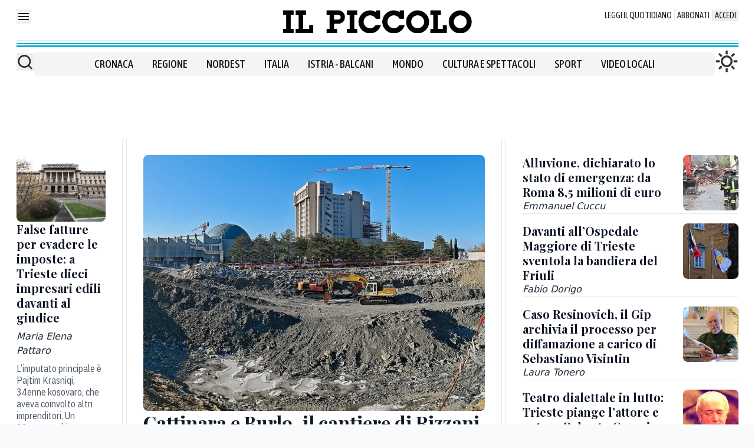

--- FILE ---
content_type: text/x-component
request_url: https://www.ilpiccolo.it/nordest/resinovich-archiviazione-processo-diffamazione-visintin-vicini-m77ec9lo?_rsc=x2qmb
body_size: 77
content:
0:["wxKjhoHujz2E3tkNCzoqN",[["children",["path","nordest/resinovich-archiviazione-processo-diffamazione-visintin-vicini-m77ec9lo","oc"],[["path","nordest/resinovich-archiviazione-processo-diffamazione-visintin-vicini-m77ec9lo","oc"],{"children":["__PAGE__",{}]}],null,null]]]


--- FILE ---
content_type: text/x-component
request_url: https://www.ilpiccolo.it/cronaca/teatro-dialettale-lutto-trieste-piange-attore-autore-roberto-grenzi-g9iyhm29?_rsc=x2qmb
body_size: 78
content:
0:["wxKjhoHujz2E3tkNCzoqN",[["children",["path","cronaca/teatro-dialettale-lutto-trieste-piange-attore-autore-roberto-grenzi-g9iyhm29","oc"],[["path","cronaca/teatro-dialettale-lutto-trieste-piange-attore-autore-roberto-grenzi-g9iyhm29","oc"],{"children":["__PAGE__",{}]}],null,null]]]


--- FILE ---
content_type: text/x-component
request_url: https://www.ilpiccolo.it/regione/bandiera-friuli-ospedale-maggiore-trieste-polemica-lk665xd3?_rsc=x2qmb
body_size: 63
content:
0:["wxKjhoHujz2E3tkNCzoqN",[["children",["path","regione/bandiera-friuli-ospedale-maggiore-trieste-polemica-lk665xd3","oc"],[["path","regione/bandiera-friuli-ospedale-maggiore-trieste-polemica-lk665xd3","oc"],{"children":["__PAGE__",{}]}],null,null]]]


--- FILE ---
content_type: application/javascript
request_url: https://assets.evolutionadv.it/ilpiccolo_it/ilpiccolo_it.new.js
body_size: 9227
content:
window.optiload = window.optiload || {};
optiload.cmd = optiload.cmd || [];

window.googletag = window.googletag || {};
googletag.cmd = googletag.cmd || [];

window.evopbjs = window.evopbjs || {};
evopbjs.que = evopbjs.que || [];

googletag.cmd.push(function() {
	googletag.pubads().enableSingleRequest();
	googletag.pubads().disableInitialLoad();
	googletag.pubads().collapseEmptyDivs(true, true);
	googletag.pubads().setTargeting('evo_category', 'iabt22_379_0_news_politics');
	googletag.enableServices();
});

(function() {
	var s = document.createElement('script');
	s.async = true;
	s.type = 'text/javascript';
	s.src = 'https://assets.evolutionadv.it/optiload/4.x.x/optiload.min.js';
	var node = document.getElementsByTagName('script')[0];
	//@ts-ignore
	node.parentNode.insertBefore(s, node);
})();


//CONFIG
optiload.cmd.push(function() {
	optiload.config.domain = 'ilpiccolo.it';
	optiload.config.cmp_type = 'publisher';
	optiload.config.intext_container = '.prose-customQuotes';
	if ( optiload.fn.isMobile() ) {
	  optiload.config.intext_limit = 80;
	} else {
	  optiload.config.intext_limit = 120;
	}
	optiload.config.sellerid = 'PUB2164'; //AGGIUNGERE SITO SU PUBMAN E AGGIORNARE CON ID;
	optiload.config.amazon_bid = true;
	optiload.config.mobile_width = 767;
	optiload.config.language = 'it';
}); 

//CONFIG CONTENT REVOLUTION
var contentRevolutionConfig = {
	evoFirstArticle: '.border-t.pt-8.text-right.italic.text-gray-400.mt-24',
	evoUAPublisherGA4: 'G-',
	optiscrollAdunitId: 19,
	cssUrl: 'https://assets.evolutionadv.it/ilpiccolo_it/optiscroll.css',
	siteCod: 'ilpiccolo.it',
	launchManually: !(window.location.href.indexOf('contentrevolution') > -1),
	// feedIdAlternative		:	null,
	// feedVariable			:	null,
	// atfAdunitId: 21,
	// atfSelector				:	'.evostep>.evo-articolo-spons-text p:nth-of-type(1)',
	insertIntext: true,
	//intextFinal			:	false,
	insertIntoPromo: false,
	intextAdunitId			:	21,
	refreshSidebarSticky: false,
	sidebarStickyAdunitId: 5,
	refreshFloorad: false,
	refreshSkin: false,
};

function startContentRevolution() {
	//############## CONTENT REVOLUTION ##########
	//load content revolution conditions (only starts on posts page, varibles for feeds...)
	if ( true ) {
		//add box optiscroll if the conditions are different from standard below here!
		//window.top.optiload.$(contentRevolutionConfig.evoFirstArticle, document.top).first().after('<div id="'+evoOptiScrollDiv.replace('#','').replace('.','')+'"></div>');

		//add div block in case content revolution doesn't append correctly
		//window.top.optiload.$('.classedaappendere').after('<div id="evo-cr-box"></div>');

		//add twitter
		// var sTwitter = document.createElement("script");
		// sTwitter.type = "text/javascript";
		// sTwitter.src = "https://platform.twitter.com/widgets.js";
		// var node = document.getElementsByTagName("script")[0];
		// //@ts-ignore
		// node.parentNode.insertBefore(sTwitter, node);

		// //add instagram
		// var sInsta = document.createElement("script");
		// sInsta.type = "text/javascript";
		// sInsta.src = "https://www.instagram.com/embed.js";
		// var node = document.getElementsByTagName("script")[0];
		// //@ts-ignore
		// node.parentNode.insertBefore(sInsta, node);

		//content revolution start
		var s = document.createElement('script');
		s.type = 'text/javascript';
		s.src = 'https://assets.evolutionadv.it/content-revolution.js';
		var node = document.getElementsByTagName('script')[0];
		//@ts-ignore
		node.parentNode.insertBefore(s, node);
	}
	//############## CONTENT REVOLUTION ##########
}



optiload.cmd.push(function() {
	var adUnits = [];


	adUnits[0] = {
		name: '/5966054,23109147063/Ilpiccolo_it/Ilpiccolo_it_Leaderboard_T1',
		sizes: [[320, 100], [300, 100], [320, 50], [300, 50], [990, 90], [970, 90], [728, 90]],
		lazy: false,
		pb: 'pb_728x90',
		pbmobile: 'pb_320x100',
		mappings: {
			desktop: [[990, 90], [970, 90], [728, 90]],
			mobile: [[320, 100], [300, 100], [320, 50], [300, 50]],
		},
		
			hb: {
			sizes: [
				[970, 90], [728, 90]
			],
			bids: [
				{
					bidder: 'smartadserver',
					params: { networkId: 1933, siteId: 751349, pageId: 2150964, formatId: 66350 },
				},
				{
					bidder: 'equativ',
					params: { networkId: 1933, siteId: 751349, pageId: 2150964, formatId: 66350 },
				},
				{
					bidder: 'adform',
					params: { mid: '2200743' },
				},
				{
					bidder: 'rubicon',
					params: { accountId: '17322', siteId: '267684', zoneId: '3959155', sizes: [55, 2] },
				},
				{  
					bidder: 'sparteo',  
					params: {networkId: 'dac2388a-f26e-4786-bc82-cc512e95fe9d', }  
				},		
				{
					bidder: 'appnexusAst',
					params: { placementId: '36728025' },
				},				
			],
		},
		hbmobile: {
			sizes: [
				[320, 100], [300, 100], [320, 50], [300, 50]
			],
			bids: [
				{
					bidder: 'smartadserver',
					params: { networkId: 1933, siteId: 751349, pageId: 2150964, formatId: 58990 },
				},
				{
					bidder: 'equativ',
					params: { networkId: 1933, siteId: 751349, pageId: 2150964, formatId: 58990 },
				},
				{
					bidder: 'adform',
					params: { mid: '2200744' },
				},
				{
					bidder: 'rubicon',
					params: { accountId: '17322', siteId: '267686', zoneId: '3959153', sizes: [117, 19, 43, 44] },
				},
				{  
					bidder: 'sparteo',  
					params: {networkId: 'dac2388a-f26e-4786-bc82-cc512e95fe9d', }  
				},		
				{
					bidder: 'appnexusAst',
					params: { placementId: '36728026' },
				},
			],
		},
	};


	adUnits[1] = {
		name: '/5966054,23109147063/Ilpiccolo_it/Ilpiccolo_it_Box_HP_C1',
		sizes: [[336, 280], [336, 250], [300, 250], [300, 100], [250, 250], [990, 250], [970, 250], [990, 90], [970, 90], [728, 90]],
		lazy: false,
		pb: 'pb_970x250',
		pbmobile: 'pb_300x250',
		mappings: {
			desktop: [[990, 250], [970, 250], [990, 90], [970, 90], [728, 90]],
			mobile: [[336, 280], [336, 250], [300, 250], [300, 100], [250, 250]],
		},
		
			hb: {
			sizes: [
				[970, 250], [970, 90], [728, 90]
			],
			bids: [
				{
					bidder: 'smartadserver',
					params: { networkId: 1933, siteId: 751349, pageId: 2150964, formatId: 58989 },
				},
				{
					bidder: 'equativ',
					params: { networkId: 1933, siteId: 751349, pageId: 2150964, formatId: 58989 },
				},
				{
					bidder: 'smartadserver',
					params: { networkId: 1933, siteId: 751349, pageId: 2150964, formatId: 66350 },
				},
				{
					bidder: 'equativ',
					params: { networkId: 1933, siteId: 751349, pageId: 2150964, formatId: 66350 },
				},
				{
					bidder: 'adform',
					params: { mid: '2200722' },
				},
				{
					bidder: 'rubicon',
					params: { accountId: '17322', siteId: '267684', zoneId: '3959155', sizes: [57, 55, 2] },
				},
				{  
					bidder: 'sparteo',  
					params: {networkId: 'dac2388a-f26e-4786-bc82-cc512e95fe9d', }  
				},		
				{
					bidder: 'appnexusAst',
					params: { placementId: '36728004' },
				},				
			],
		},
		hbmobile: {
			sizes: [
				[336, 280], [300, 250], [300, 100]
			],
			bids: [
				{
					bidder: 'smartadserver',
					params: { networkId: 1933, siteId: 751349, pageId: 2150964, formatId: 58990 },
				},
				{
					bidder: 'equativ',
					params: { networkId: 1933, siteId: 751349, pageId: 2150964, formatId: 58990 },
				},
				{
					bidder: 'smartadserver',
					params: { networkId: 1933, siteId: 751349, pageId: 2150964, formatId: 58999 },
				},
				{
					bidder: 'equativ',
					params: { networkId: 1933, siteId: 751349, pageId: 2150964, formatId: 58999 },
				},
				{
					bidder: 'adform',
					params: { mid: '2200723' },
				},
				{
					bidder: 'rubicon',
					params: { accountId: '17322', siteId: '267686', zoneId: '3959153', sizes: [16, 15, 19] },
				},
				{  
					bidder: 'sparteo',  
					params: {networkId: 'dac2388a-f26e-4786-bc82-cc512e95fe9d', }  
				},		
				{
					bidder: 'appnexusAst',
					params: { placementId: '36728005' },
				},
			],
		},
	};


	adUnits[2] = {
		name: '/5966054,23109147063/Ilpiccolo_it/Ilpiccolo_it_Box_HP_C2',
		sizes: [[336, 280], [336, 250], [320, 480], [300, 600], [300, 250], [300, 100], [250, 250], [990, 250], [970, 250], [990, 90], [970, 90], [728, 90]],
		lazy: optiload.fn.isMobile(),
		pb: 'pb_970x250',
		pbmobile: 'pb_300x250',
		mappings: {
			desktop: [[990, 250], [970, 250], [990, 90], [970, 90], [728, 90]],
			mobile: [[336, 280], [336, 250], [300, 600], [300, 250], [300, 100], [250, 250]],
		},
			hb: {
			sizes: [
				[970, 250], [970, 90], [728, 90]
			],
			bids: [
				{
					bidder: 'smartadserver',
					params: { networkId: 1933, siteId: 751349, pageId: 2150964, formatId: 58989 },
				},
				{
					bidder: 'equativ',
					params: { networkId: 1933, siteId: 751349, pageId: 2150964, formatId: 58989 },
				},
				{
					bidder: 'smartadserver',
					params: { networkId: 1933, siteId: 751349, pageId: 2150964, formatId: 66350 },
				},
				{
					bidder: 'equativ',
					params: { networkId: 1933, siteId: 751349, pageId: 2150964, formatId: 66350 },
				},
				{
					bidder: 'adform',
					params: { mid: '2200724' },
				},
				{
					bidder: 'rubicon',
					params: { accountId: '17322', siteId: '267684', zoneId: '3959155', sizes: [57, 55, 2] },
				},
				{  
					bidder: 'sparteo',  
					params: {networkId: 'dac2388a-f26e-4786-bc82-cc512e95fe9d', }  
				},		
				{
					bidder: 'appnexusAst',
					params: { placementId: '36728006' },
				},				
			],
		},
		hbmobile: {
			sizes: [
				[336, 280], [300, 600], [300, 250], [300, 100]
			],
			bids: [
				{
					bidder: 'smartadserver',
					params: { networkId: 1933, siteId: 751349, pageId: 2150964, formatId: 58990 },
				},
				{
					bidder: 'equativ',
					params: { networkId: 1933, siteId: 751349, pageId: 2150964, formatId: 58990 },
				},
				{
					bidder: 'smartadserver',
					params: { networkId: 1933, siteId: 751349, pageId: 2150964, formatId: 58999 },
				},
				{
					bidder: 'equativ',
					params: { networkId: 1933, siteId: 751349, pageId: 2150964, formatId: 58999 },
				},
				{
					bidder: 'adform',
					params: { mid: '2200725' },
				},
				{
					bidder: 'rubicon',
					params: { accountId: '17322', siteId: '267686', zoneId: '3959153', sizes: [16, 10, 15, 19] },
				},
				{  
					bidder: 'sparteo',  
					params: {networkId: 'dac2388a-f26e-4786-bc82-cc512e95fe9d', }  
				},		
				{
					bidder: 'appnexusAst',
					params: { placementId: '36728007' },
				},
			],
		},
	};


	adUnits[3] = {
		name: '/5966054,23109147063/Ilpiccolo_it/Ilpiccolo_it_Box_HP_C3',
		sizes: [[336, 280], [336, 250], [300, 250], [300, 100], [250, 250], [990, 250], [970, 250], [990, 90], [970, 90], [728, 90]],
		lazy: optiload.fn.isMobile(),
		pb: 'pb_970x250',
		pbmobile: 'pb_300x250',
		mappings: {
			desktop: [[990, 250], [970, 250], [990, 90], [970, 90], [728, 90]],
			mobile: [[336, 280], [336, 250], [300, 250], [300, 100], [250, 250]],
		},
		
			hb: {
			sizes: [
				[970, 250], [970, 90], [728, 90]
			],
			bids: [
				{
					bidder: 'smartadserver',
					params: { networkId: 1933, siteId: 751349, pageId: 2150964, formatId: 58989 },
				},
				{
					bidder: 'equativ',
					params: { networkId: 1933, siteId: 751349, pageId: 2150964, formatId: 58989 },
				},
				{
					bidder: 'smartadserver',
					params: { networkId: 1933, siteId: 751349, pageId: 2150964, formatId: 66350 },
				},
				{
					bidder: 'equativ',
					params: { networkId: 1933, siteId: 751349, pageId: 2150964, formatId: 66350 },
				},
				{
					bidder: 'adform',
					params: { mid: '2200726' },
				},
				{
					bidder: 'rubicon',
					params: { accountId: '17322', siteId: '267684', zoneId: '3959155', sizes: [57, 55, 2] },
				},
				{  
					bidder: 'sparteo',  
					params: {networkId: 'dac2388a-f26e-4786-bc82-cc512e95fe9d', }  
				},		
				{
					bidder: 'appnexusAst',
					params: { placementId: '36728008' },
				},				
			],
		},
		hbmobile: {
			sizes: [
				[336, 280], [300, 250], [300, 100]
			],
			bids: [
				{
					bidder: 'smartadserver',
					params: { networkId: 1933, siteId: 751349, pageId: 2150964, formatId: 58990 },
				},
				{
					bidder: 'equativ',
					params: { networkId: 1933, siteId: 751349, pageId: 2150964, formatId: 58990 },
				},
				{
					bidder: 'smartadserver',
					params: { networkId: 1933, siteId: 751349, pageId: 2150964, formatId: 58999 },
				},
				{
					bidder: 'equativ',
					params: { networkId: 1933, siteId: 751349, pageId: 2150964, formatId: 58999 },
				},
				{
					bidder: 'adform',
					params: { mid: '2200727' },
				},
				{
					bidder: 'rubicon',
					params: { accountId: '17322', siteId: '267686', zoneId: '3959153', sizes: [16, 15, 19] },
				},
				{  
					bidder: 'sparteo',  
					params: {networkId: 'dac2388a-f26e-4786-bc82-cc512e95fe9d', }  
				},		
				{
					bidder: 'appnexusAst',
					params: { placementId: '36728009' },
				},
			],
		},
	};


	adUnits[4] = {
		name: '/5966054,23109147063/Ilpiccolo_it/Ilpiccolo_it_Box_HP_C4',
		sizes: [[336, 280], [336, 250], [300, 250], [300, 100], [250, 250], [990, 250], [970, 250], [990, 90], [970, 90], [728, 90], [300, 600]],
		lazy: optiload.fn.isMobile(),
		pb: 'pb_970x250',
		pbmobile: 'pb_300x250',
		mappings: {
			desktop: [[990, 250], [970, 250], [990, 90], [970, 90], [728, 90]],
			mobile: [[336, 280], [336, 250], [300, 250], [300, 100], [250, 250], [300, 600]],
		},
		
			hb: {
			sizes: [
				[970, 250], [970, 90], [728, 90]
			],
			bids: [
				{
					bidder: 'smartadserver',
					params: { networkId: 1933, siteId: 751349, pageId: 2150964, formatId: 58989 },
				},
				{
					bidder: 'equativ',
					params: { networkId: 1933, siteId: 751349, pageId: 2150964, formatId: 58989 },
				},
				{
					bidder: 'smartadserver',
					params: { networkId: 1933, siteId: 751349, pageId: 2150964, formatId: 66350 },
				},
				{
					bidder: 'equativ',
					params: { networkId: 1933, siteId: 751349, pageId: 2150964, formatId: 66350 },
				},
				{
					bidder: 'adform',
					params: { mid: '2200728' },
				},
				{
					bidder: 'rubicon',
					params: { accountId: '17322', siteId: '267684', zoneId: '3959155', sizes: [57, 55, 2] },
				},
				{  
					bidder: 'sparteo',  
					params: {networkId: 'dac2388a-f26e-4786-bc82-cc512e95fe9d', }  
				},		
				{
					bidder: 'appnexusAst',
					params: { placementId: '36728010' },
				},				
			],
		},
		hbmobile: {
			sizes: [
				[336, 280], [300, 600], [300, 250], [300, 100]
			],
			bids: [
				{
					bidder: 'smartadserver',
					params: { networkId: 1933, siteId: 751349, pageId: 2150964, formatId: 58990 },
				},
				{
					bidder: 'equativ',
					params: { networkId: 1933, siteId: 751349, pageId: 2150964, formatId: 58990 },
				},
				{
					bidder: 'smartadserver',
					params: { networkId: 1933, siteId: 751349, pageId: 2150964, formatId: 58999 },
				},
				{
					bidder: 'equativ',
					params: { networkId: 1933, siteId: 751349, pageId: 2150964, formatId: 58999 },
				},
				{
					bidder: 'adform',
					params: { mid: '2200729' },
				},
				{
					bidder: 'rubicon',
					params: { accountId: '17322', siteId: '267686', zoneId: '3959153', sizes: [16, 10, 15, 19] },
				},
				{  
					bidder: 'sparteo',  
					params: {networkId: 'dac2388a-f26e-4786-bc82-cc512e95fe9d', }  
				},		
				{
					bidder: 'appnexusAst',
					params: { placementId: '36728011' },
				},
			],
		},
	};


	adUnits[5] = {
		name: '/5966054,23109147063/Ilpiccolo_it/Ilpiccolo_it_Box_HP_C5',
		sizes: [[336, 280], [336, 250], [300, 250], [300, 100], [250, 250], [990, 250], [970, 250], [990, 90], [970, 90], [728, 90]],
		lazy: optiload.fn.isMobile(),
		pb: 'pb_970x250',
		pbmobile: 'pb_300x250',
		mappings: {
			desktop: [[990, 250], [970, 250], [990, 90], [970, 90], [728, 90]],
			mobile: [[336, 280], [336, 250], [300, 250], [300, 100], [250, 250]],
		},
		
			hb: {
			sizes: [
				[970, 250], [970, 90], [728, 90]
			],
			bids: [
				{
					bidder: 'smartadserver',
					params: { networkId: 1933, siteId: 751349, pageId: 2150964, formatId: 58989 },
				},
				{
					bidder: 'equativ',
					params: { networkId: 1933, siteId: 751349, pageId: 2150964, formatId: 58989 },
				},
				{
					bidder: 'smartadserver',
					params: { networkId: 1933, siteId: 751349, pageId: 2150964, formatId: 66350 },
				},
				{
					bidder: 'equativ',
					params: { networkId: 1933, siteId: 751349, pageId: 2150964, formatId: 66350 },
				},
				{
					bidder: 'adform',
					params: { mid: '2200730' },
				},
				{
					bidder: 'rubicon',
					params: { accountId: '17322', siteId: '267684', zoneId: '3959155', sizes: [57, 55, 2] },
				},
				{  
					bidder: 'sparteo',  
					params: {networkId: 'dac2388a-f26e-4786-bc82-cc512e95fe9d', }  
				},		
				{
					bidder: 'appnexusAst',
					params: { placementId: '36728012' },
				},				
			],
		},
		hbmobile: {
			sizes: [
				[336, 280], [300, 250], [300, 100]
			],
			bids: [
				{
					bidder: 'smartadserver',
					params: { networkId: 1933, siteId: 751349, pageId: 2150964, formatId: 58990 },
				},
				{
					bidder: 'equativ',
					params: { networkId: 1933, siteId: 751349, pageId: 2150964, formatId: 58990 },
				},
				{
					bidder: 'smartadserver',
					params: { networkId: 1933, siteId: 751349, pageId: 2150964, formatId: 58999 },
				},
				{
					bidder: 'equativ',
					params: { networkId: 1933, siteId: 751349, pageId: 2150964, formatId: 58999 },
				},
				{
					bidder: 'adform',
					params: { mid: '2200731' },
				},
				{
					bidder: 'rubicon',
					params: { accountId: '17322', siteId: '267686', zoneId: '3959153', sizes: [16, 15, 19] },
				},
				{  
					bidder: 'sparteo',  
					params: {networkId: 'dac2388a-f26e-4786-bc82-cc512e95fe9d', }  
				},		
				{
					bidder: 'appnexusAst',
					params: { placementId: '36728013' },
				},
			],
		},
	};


	adUnits[6] = {
		name: '/5966054,23109147063/Ilpiccolo_it/Ilpiccolo_it_FloorAd',
		sizes: [[320, 100], [300, 100], [320, 75], [320, 50], [300, 75], [300, 50], [1, 4], [1, 1], [990, 90], [990, 70], [970, 90], [728, 90]],
		lazy: false,
		interval: 60,
		isFloorad: true,
		css: 'https://assets.evolutionadv.it/optiload/4.x.x/floorad_nem.css',
		pb: 'pb_728x90',
		pbmobile: 'pb_320x100',
		mappings: {
			desktop: [[990, 90], [990, 70], [970, 90], [728, 90], [1, 4], [1, 1]],
			mobile: [[320, 100], [300, 100], [320, 75], [320, 50], [300, 75], [300, 50], [1, 4], [1, 1]],
		},
		
			hb: {
			sizes: [
				[970, 90], [728, 90]
			],
			bids: [
				{
					bidder: 'adform',
					params: { mid: '2200732' },
				},
				{
					bidder: 'rubicon',
					params: { accountId: '17322', siteId: '267684', zoneId: '3959155', sizes: [55, 2] },
				},
				{
					bidder: 'appnexusAst',
					params: { placementId: '36728014' },
				},
				{  
					bidder: 'sparteo',  
					params: {networkId: 'dac2388a-f26e-4786-bc82-cc512e95fe9d', }  
				},		
				{   
					bidder: 'criteo',
					params: { pubid: '109380', uid: 481199, networkId: 6870 }
				},
							
			],
		},
		hbmobile: {
			sizes: [
				[320, 100], [300, 100], [320, 50], [300, 50]
			],
			bids: [
				{
					bidder: 'adform',
					params: { mid: '2200733' },
				},
				{
					bidder: 'rubicon',
					params: { accountId: '17322', siteId: '267686', zoneId: '3959153', sizes: [117, 19, 43, 44] },
				},
				{
					bidder: 'appnexusAst',
					params: { placementId: '36728015' },
				},
				{  
					bidder: 'sparteo',  
					params: {networkId: 'dac2388a-f26e-4786-bc82-cc512e95fe9d', }  
				},		
				{   
					bidder: 'criteo',
					params: { pubid: '109380', uid: 481200, networkId: 6870 }
				},
			
			],
		},
	};


	adUnits[7] = {
		name: '/5966054,23109147063/Ilpiccolo_it/Ilpiccolo_it_Intropage',
		sizes: [[1, 1]],
		lazy: false,
		mappings: {
			desktop: [[1, 1]],
			mobile: [[1, 1]],
		},
		hb: {},
		hbmobile: {},
	};


	adUnits[8] = {
		name: '/5966054,23109147063/Ilpiccolo_it/Ilpiccolo_it_Skin',
		sizes: [[1, 3], [1, 1], [1800, 1000]],
		lazy: false,
		isSkin: !optiload.fn.isMobile(),
		mappings: {
			desktop: [[1800, 1000], [1, 3], [1, 1]],
			mobile: [[1, 3], [1, 1]],
		},
			hb: {
			sizes: [
				[1800, 1000]
			],
			bids: [
				{
					bidder: 'rubicon',
					params: { accountId: '17322', siteId: '267684', zoneId: '3959155', sizes: [68] },
				},				
			],
		},
		hbmobile: {
			sizes: [
				
			],
			bids: [
			],
		},
	};


	adUnits[9] = {
		name: '/5966054,23109147063/Ilpiccolo_it/Ilpiccolo_it_ATF_C1',
		sizes: [[336, 280], [336, 250], [300, 250], [300, 100], [250, 250], [580, 280]],
		lazy: false,
		pb: 'pb_300x250',
		pbmobile: 'pb_300x250',
		mappings: {
			desktop: [[580, 280], [336, 280], [336, 250], [300, 250], [250, 250]],
			mobile: [[336, 280], [336, 250], [300, 250], [300, 100], [250, 250]],
		},
		
			hb: {
			sizes: [
				[336, 280], [300, 250]
			],
			bids: [
				{
					bidder: 'smartadserver',
					params: { networkId: 1933, siteId: 751349, pageId: 2150964, formatId: 58998 },
				},
				{
					bidder: 'equativ',
					params: { networkId: 1933, siteId: 751349, pageId: 2150964, formatId: 58998 },
				},
				{
					bidder: 'adform',
					params: { mid: '2200712' },
				},
				{
					bidder: 'rubicon',
					params: { accountId: '17322', siteId: '267684', zoneId: '3959155', sizes: [16, 15] },
				},
				{  
					bidder: 'sparteo',  
					params: {networkId: 'dac2388a-f26e-4786-bc82-cc512e95fe9d', }  
				},		
				{
					bidder: 'appnexusAst',
					params: { placementId: '36727994' },
				},				
			],
		},
		hbmobile: {
			sizes: [
				[336, 280], [300, 250], [300, 100]
			],
			bids: [
				{
					bidder: 'smartadserver',
					params: { networkId: 1933, siteId: 751349, pageId: 2150964, formatId: 58990 },
				},
				{
					bidder: 'equativ',
					params: { networkId: 1933, siteId: 751349, pageId: 2150964, formatId: 58990 },
				},
				{
					bidder: 'smartadserver',
					params: { networkId: 1933, siteId: 751349, pageId: 2150964, formatId: 58999 },
				},
				{
					bidder: 'equativ',
					params: { networkId: 1933, siteId: 751349, pageId: 2150964, formatId: 58999 },
				},
				{
					bidder: 'adform',
					params: { mid: '2200713' },
				},
				{
					bidder: 'rubicon',
					params: { accountId: '17322', siteId: '267686', zoneId: '3959153', sizes: [16, 15, 19] },
				},
				{  
					bidder: 'sparteo',  
					params: {networkId: 'dac2388a-f26e-4786-bc82-cc512e95fe9d', }  
				},		
				{
					bidder: 'appnexusAst',
					params: { placementId: '36727995' },
				},
			],
		},
	};

	adUnits[10] = {
		name: '/5966054,23109147063/Ilpiccolo_it/Ilpiccolo_it_Intext_C2',
		sizes: [[336, 280], [336, 250], [320, 480], [300, 600], [300, 250], [300, 100], [250, 250], 'fluid', [580, 280]],
		lazy: true,
		pb: 'pb_300x250',
		pbmobile: 'pb_300x250',
		mappings: {
			desktop: [[580, 280], [336, 280], [336, 250], [300, 250], [250, 250], 'fluid'],
			mobile: [[336, 280], [336, 250], [320, 480], [300, 600], [300, 250], [300, 100], [250, 250], 'fluid'],
		},
			hb: {
			sizes: [
				[336, 280], [300, 250]
			],
			bids: [
				{
					bidder: 'smartadserver',
					params: { networkId: 1933, siteId: 751349, pageId: 2150964, formatId: 58998 },
				},
				{
					bidder: 'equativ',
					params: { networkId: 1933, siteId: 751349, pageId: 2150964, formatId: 58998 },
				},
				{
					bidder: 'adform',
					params: { mid: '2200737' },
				},
				{
					bidder: 'rubicon',
					params: { accountId: '17322', siteId: '267684', zoneId: '3959155', sizes: [16, 15] },
				},
				{  
					bidder: 'sparteo',  
					params: {networkId: 'dac2388a-f26e-4786-bc82-cc512e95fe9d', }  
				},		
				{
					bidder: 'appnexusAst',
					params: { placementId: '36728019' },
				},				
			],
		},
		hbmobile: {
			sizes: [
				[336, 280], [300, 600], [300, 250], [300, 100]
			],
			bids: [
				{
					bidder: 'smartadserver',
					params: { networkId: 1933, siteId: 751349, pageId: 2150964, formatId: 58990 },
				},
				{
					bidder: 'equativ',
					params: { networkId: 1933, siteId: 751349, pageId: 2150964, formatId: 58990 },
				},
				{
					bidder: 'smartadserver',
					params: { networkId: 1933, siteId: 751349, pageId: 2150964, formatId: 58999 },
				},
				{
					bidder: 'equativ',
					params: { networkId: 1933, siteId: 751349, pageId: 2150964, formatId: 58999 },
				},
				{
					bidder: 'adform',
					params: { mid: '2200738' },
				},
				{
					bidder: 'rubicon',
					params: { accountId: '17322', siteId: '267686', zoneId: '3959153', sizes: [16, 10, 15, 19] },
				},
				{  
					bidder: 'sparteo',  
					params: {networkId: 'dac2388a-f26e-4786-bc82-cc512e95fe9d', }  
				},		
				{
					bidder: 'appnexusAst',
					params: { placementId: '36728020' },
				},
			],
		},
	};


	adUnits[11] = {
		name: '/5966054,23109147063/Ilpiccolo_it/Ilpiccolo_it_Intext_C3',
		sizes: [[336, 280], [336, 250], [320, 480], [300, 250], [300, 100], [250, 250], 'fluid', [580, 280]],
		lazy: true,
		pb: 'pb_300x250',
		pbmobile: 'pb_300x250',
		isIntext: false,
		mappings: {
			desktop: [[580, 280], [336, 280], [336, 250], [300, 250], [250, 250], 'fluid'],
			mobile: [[336, 280], [336, 250], [320, 480], [300, 250], [300, 100], [250, 250], 'fluid'],
		},
		advanced: {
			mode: 'advanced',
			offset: 100,
		},
			hb: {
			sizes: [
				[336, 280], [300, 250]
			],
			bids: [
				{
					bidder: 'smartadserver',
					params: { networkId: 1933, siteId: 751349, pageId: 2150964, formatId: 58998 },
				},
				{
					bidder: 'equativ',
					params: { networkId: 1933, siteId: 751349, pageId: 2150964, formatId: 58998 },
				},
				{
					bidder: 'adform',
					params: { mid: '2200739' },
				},
				{
					bidder: 'rubicon',
					params: { accountId: '17322', siteId: '267684', zoneId: '3959155', sizes: [16, 15] },
				},
				{  
					bidder: 'sparteo',  
					params: {networkId: 'dac2388a-f26e-4786-bc82-cc512e95fe9d', }  
				},		
				{
					bidder: 'appnexusAst',
					params: { placementId: '36728021' },
				},				
			],
		},
		hbmobile: {
			sizes: [
				[336, 280], [300, 250], [300, 100]
			],
			bids: [
				{
					bidder: 'smartadserver',
					params: { networkId: 1933, siteId: 751349, pageId: 2150964, formatId: 58990 },
				},
				{
					bidder: 'equativ',
					params: { networkId: 1933, siteId: 751349, pageId: 2150964, formatId: 58990 },
				},
				{
					bidder: 'smartadserver',
					params: { networkId: 1933, siteId: 751349, pageId: 2150964, formatId: 58999 },
				},
				{
					bidder: 'equativ',
					params: { networkId: 1933, siteId: 751349, pageId: 2150964, formatId: 58999 },
				},
				{
					bidder: 'adform',
					params: { mid: '2200740' },
				},
				{
					bidder: 'rubicon',
					params: { accountId: '17322', siteId: '267686', zoneId: '3959153', sizes: [16, 15, 19] },
				},
				{  
					bidder: 'sparteo',  
					params: {networkId: 'dac2388a-f26e-4786-bc82-cc512e95fe9d', }  
				},		
				{
					bidder: 'appnexusAst',
					params: { placementId: '36728022' },
				},
			],
		},
	};


	adUnits[12] = {
		name: '/5966054,23109147063/Ilpiccolo_it/Ilpiccolo_it_SidebarMiddle_D2',
		sizes: [[336, 280], [320, 100], [300, 300], [300, 250], [300, 100], [250, 250], [200, 200], [320, 50], [300, 50], [300, 600]],
		lazy: optiload.fn.isMobile(),
		pb: 'pb_300x600',
		pbmobile: 'pb_300x250',
		mappings: {
			desktop: [[300, 600], [300, 300], [300, 250], [250, 250], [200, 200]],
			mobile: [[336, 280], [320, 100], [300, 300], [300, 250], [300, 100], [250, 250], [200, 200], [320, 50], [300, 50]],
		},
		
			hb: {
			sizes: [
				[300, 600], [300, 250]
			],
			bids: [
				{
					bidder: 'smartadserver',
					params: { networkId: 1933, siteId: 751349, pageId: 2150964, formatId: 58998 },
				},
				{
					bidder: 'equativ',
					params: { networkId: 1933, siteId: 751349, pageId: 2150964, formatId: 58998 },
				},
				{
					bidder: 'adform',
					params: { mid: '2200745' },
				},
				{
					bidder: 'rubicon',
					params: { accountId: '17322', siteId: '267684', zoneId: '3959155', sizes: [10, 15] },
				},
				{  
					bidder: 'sparteo',  
					params: {networkId: 'dac2388a-f26e-4786-bc82-cc512e95fe9d', }  
				},		
				{
					bidder: 'appnexusAst',
					params: { placementId: '36728027' },
				},				
			],
		},
		hbmobile: {
			sizes: [
				[336, 280], [320, 100], [300, 250], [300, 100], [320, 50], [300, 50]
			],
			bids: [
				{
					bidder: 'smartadserver',
					params: { networkId: 1933, siteId: 751349, pageId: 2150964, formatId: 58990 },
				},
				{
					bidder: 'equativ',
					params: { networkId: 1933, siteId: 751349, pageId: 2150964, formatId: 58990 },
				},
				{
					bidder: 'smartadserver',
					params: { networkId: 1933, siteId: 751349, pageId: 2150964, formatId: 58999 },
				},
				{
					bidder: 'equativ',
					params: { networkId: 1933, siteId: 751349, pageId: 2150964, formatId: 58999 },
				},
				{
					bidder: 'adform',
					params: { mid: '2200746' },
				},
				{
					bidder: 'rubicon',
					params: { accountId: '17322', siteId: '267686', zoneId: '3959153', sizes: [16, 117, 15, 19, 43, 44] },
				},
				{  
					bidder: 'sparteo',  
					params: {networkId: 'dac2388a-f26e-4786-bc82-cc512e95fe9d', }  
				},		
				{
					bidder: 'appnexusAst',
					params: { placementId: '36728028' },
				},
			],
		},
	};

	adUnits[13] = {
		name: '/5966054,23109147063/Ilpiccolo_it/Ilpiccolo_it_SidebarSticky_D3',
		sizes: [[300, 1050], [300, 600], [300, 300], [300, 250], [250, 250], [200, 200]],
		lazy: optiload.fn.isMobile(),
		interval: 60,
		pb: 'pb_300x600',
		pbmobile: 'pb_300x250',
		mappings: {
			desktop: [[300, 1050], [300, 600], [300, 300], [300, 250], [250, 250], [200, 200]],
			mobile: [],
		},
		
			hb: {
			sizes: [
				[300, 1050], [300, 600], [300, 250]
			],
			bids: [
				{
					bidder: 'smartadserver',
					params: { networkId: 1933, siteId: 751349, pageId: 2150964, formatId: 58998 },
				},
				{
					bidder: 'equativ',
					params: { networkId: 1933, siteId: 751349, pageId: 2150964, formatId: 58998 },
				},
				{
					bidder: 'adform',
					params: { mid: '2200747' },
				},
				{
					bidder: 'rubicon',
					params: { accountId: '17322', siteId: '267684', zoneId: '3959155', sizes: [54, 10, 15] },
				},
				{  
					bidder: 'sparteo',  
					params: {networkId: 'dac2388a-f26e-4786-bc82-cc512e95fe9d', }  
				},		
				{
					bidder: 'appnexusAst',
					params: { placementId: '36728029' },
				},				
			],
		},
		hbmobile: {
			sizes: [
				
			],
			bids: [
			],
		},
	};


	adUnits[14] = {
		name: '/5966054,23109147063/Ilpiccolo_it/Ilpiccolo_it_SidebarTop_D1',
		sizes: [[336, 280], [320, 100], [300, 300], [300, 250], [300, 100], [250, 250], [200, 200], [320, 50], [300, 50], [336, 250]],
		lazy: optiload.fn.isMobile(),
		pb: 'pb_300x250',
		pbmobile: 'pb_300x250',
		mappings: {
			desktop: [[336, 280], [336, 250], [300, 250], [250, 250]],
			mobile: [[336, 280], [320, 100], [300, 300], [300, 250], [300, 100], [250, 250], [200, 200], [320, 50], [300, 50]],
		},
		
			hb: {
			sizes: [
				[336, 280], [300, 250]
			],
			bids: [
				{
					bidder: 'smartadserver',
					params: { networkId: 1933, siteId: 751349, pageId: 2150964, formatId: 58998 },
				},
				{
					bidder: 'equativ',
					params: { networkId: 1933, siteId: 751349, pageId: 2150964, formatId: 58998 },
				},
				{
					bidder: 'adform',
					params: { mid: '2200748' },
				},
				{
					bidder: 'rubicon',
					params: { accountId: '17322', siteId: '267684', zoneId: '3959155', sizes: [16, 15] },
				},
				{  
					bidder: 'sparteo',  
					params: {networkId: 'dac2388a-f26e-4786-bc82-cc512e95fe9d', }  
				},		
				{
					bidder: 'appnexusAst',
					params: { placementId: '36728030' },
				},				
			],
		},
		hbmobile: {
			sizes: [
				[336, 280], [320, 100], [300, 250], [300, 100], [320, 50], [300, 50]
			],
			bids: [
				{
					bidder: 'smartadserver',
					params: { networkId: 1933, siteId: 751349, pageId: 2150964, formatId: 58990 },
				},
				{
					bidder: 'equativ',
					params: { networkId: 1933, siteId: 751349, pageId: 2150964, formatId: 58990 },
				},
				{
					bidder: 'smartadserver',
					params: { networkId: 1933, siteId: 751349, pageId: 2150964, formatId: 58999 },
				},
				{
					bidder: 'equativ',
					params: { networkId: 1933, siteId: 751349, pageId: 2150964, formatId: 58999 },
				},
				{
					bidder: 'adform',
					params: { mid: '2200749' },
				},
				{
					bidder: 'rubicon',
					params: { accountId: '17322', siteId: '267686', zoneId: '3959153', sizes: [16, 117, 15, 19, 43, 44] },
				},
				{  
					bidder: 'sparteo',  
					params: {networkId: 'dac2388a-f26e-4786-bc82-cc512e95fe9d', }  
				},		
				{
					bidder: 'appnexusAst',
					params: { placementId: '36728031' },
				},
			],
		},
	};


	adUnits[15] = {
		name: '/5966054,23109147063/Ilpiccolo_it/Ilpiccolo_it_Box_Categoria_C1',
		sizes: [[300, 250], [300, 100], [250, 250], [728, 90]],
		lazy: false,
		pb: 'pb_300x250',
		pbmobile: 'pb_300x250',
		mappings: {
			desktop: [[300, 250], [250, 250], [728, 90]],
			mobile: [[300, 250], [300, 100]],
		},
		
			hb: {
			sizes: [
				[300, 250], [728, 90]
			],
			bids: [
				{
					bidder: 'smartadserver',
					params: { networkId: 1933, siteId: 751349, pageId: 2150964, formatId: 66350 },
				},
				{
					bidder: 'equativ',
					params: { networkId: 1933, siteId: 751349, pageId: 2150964, formatId: 66350 },
				},
				{
					bidder: 'smartadserver',
					params: { networkId: 1933, siteId: 751349, pageId: 2150964, formatId: 58998 },
				},
				{
					bidder: 'equativ',
					params: { networkId: 1933, siteId: 751349, pageId: 2150964, formatId: 58998 },
				},
				{
					bidder: 'adform',
					params: { mid: '2200714' },
				},
				{
					bidder: 'rubicon',
					params: { accountId: '17322', siteId: '267684', zoneId: '3959155', sizes: [15, 2] },
				},
				{  
					bidder: 'sparteo',  
					params: {networkId: 'dac2388a-f26e-4786-bc82-cc512e95fe9d', }  
				},		
				{
					bidder: 'appnexusAst',
					params: { placementId: '36727996' },
				},				
			],
		},
		hbmobile: {
			sizes: [
				[300, 250], [300, 100]
			],
			bids: [
				{
					bidder: 'smartadserver',
					params: { networkId: 1933, siteId: 751349, pageId: 2150964, formatId: 58990 },
				},
				{
					bidder: 'equativ',
					params: { networkId: 1933, siteId: 751349, pageId: 2150964, formatId: 58990 },
				},
				{
					bidder: 'smartadserver',
					params: { networkId: 1933, siteId: 751349, pageId: 2150964, formatId: 58999 },
				},
				{
					bidder: 'equativ',
					params: { networkId: 1933, siteId: 751349, pageId: 2150964, formatId: 58999 },
				},
				{
					bidder: 'adform',
					params: { mid: '2200715' },
				},
				{
					bidder: 'rubicon',
					params: { accountId: '17322', siteId: '267686', zoneId: '3959153', sizes: [15, 19] },
				},
				{  
					bidder: 'sparteo',  
					params: {networkId: 'dac2388a-f26e-4786-bc82-cc512e95fe9d', }  
				},		
				{
					bidder: 'appnexusAst',
					params: { placementId: '36727997' },
				},
			],
		},
	};


	adUnits[16] = {
		name: '/5966054,23109147063/Ilpiccolo_it/Ilpiccolo_it_Box_Categoria_C2',
		sizes: [[300, 600], [300, 250], [300, 100], [250, 250], [728, 90]],
		lazy: false,
		pb: 'pb_300x250',
		pbmobile: 'pb_300x250',
		mappings: {
			desktop: [[300, 250], [250, 250], [728, 90]],
			mobile: [[300, 600], [300, 250], [300, 100]],
		},
		
		hb: {
			sizes: [
				[300, 250], [728, 90]
			],
			bids: [
				{
					bidder: 'smartadserver',
					params: { networkId: 1933, siteId: 751349, pageId: 2150964, formatId: 66350 },
				},
				{
					bidder: 'equativ',
					params: { networkId: 1933, siteId: 751349, pageId: 2150964, formatId: 66350 },
				},
				{
					bidder: 'smartadserver',
					params: { networkId: 1933, siteId: 751349, pageId: 2150964, formatId: 58998 },
				},
				{
					bidder: 'equativ',
					params: { networkId: 1933, siteId: 751349, pageId: 2150964, formatId: 58998 },
				},
				{
					bidder: 'adform',
					params: { mid: '2200716' },
				},
				{
					bidder: 'rubicon',
					params: { accountId: '17322', siteId: '267684', zoneId: '3959155', sizes: [15, 2] },
				},
				{  
					bidder: 'sparteo',  
					params: {networkId: 'dac2388a-f26e-4786-bc82-cc512e95fe9d', }  
				},		
				{
					bidder: 'appnexusAst',
					params: { placementId: '36727998' },
				},				
			],
		},
		hbmobile: {
			sizes: [
				[300, 600], [300, 250], [300, 100]
			],
			bids: [
				{
					bidder: 'smartadserver',
					params: { networkId: 1933, siteId: 751349, pageId: 2150964, formatId: 58990 },
				},
				{
					bidder: 'equativ',
					params: { networkId: 1933, siteId: 751349, pageId: 2150964, formatId: 58990 },
				},
				{
					bidder: 'smartadserver',
					params: { networkId: 1933, siteId: 751349, pageId: 2150964, formatId: 58999 },
				},
				{
					bidder: 'equativ',
					params: { networkId: 1933, siteId: 751349, pageId: 2150964, formatId: 58999 },
				},
				{
					bidder: 'adform',
					params: { mid: '2200717' },
				},
				{
					bidder: 'rubicon',
					params: { accountId: '17322', siteId: '267686', zoneId: '3959153', sizes: [10, 15, 19] },
				},
				{  
					bidder: 'sparteo',  
					params: {networkId: 'dac2388a-f26e-4786-bc82-cc512e95fe9d', }  
				},		
				{
					bidder: 'appnexusAst',
					params: { placementId: '36727999' },
				},
			],
		},
	};

	adUnits[17] = {
		name: '/5966054,23109147063/Ilpiccolo_it/Ilpiccolo_it_Box_Categoria_C3',
		sizes: [[300, 250], [300, 100], [250, 250], [728, 90]],
		lazy: false,
		pb: 'pb_300x250',
		pbmobile: 'pb_300x250',
		mappings: {
			desktop: [[300, 250], [250, 250], [728, 90]],
			mobile: [[300, 250], [300, 100]],
		},
		
		hb: {
			sizes: [
				[300, 250], [728, 90]
			],
			bids: [
				{
					bidder: 'smartadserver',
					params: { networkId: 1933, siteId: 751349, pageId: 2150964, formatId: 66350 },
				},
				{
					bidder: 'equativ',
					params: { networkId: 1933, siteId: 751349, pageId: 2150964, formatId: 66350 },
				},
				{
					bidder: 'smartadserver',
					params: { networkId: 1933, siteId: 751349, pageId: 2150964, formatId: 58998 },
				},
				{
					bidder: 'equativ',
					params: { networkId: 1933, siteId: 751349, pageId: 2150964, formatId: 58998 },
				},
				{
					bidder: 'adform',
					params: { mid: '2200718' },
				},
				{
					bidder: 'rubicon',
					params: { accountId: '17322', siteId: '267684', zoneId: '3959155', sizes: [15, 2] },
				},
				{  
					bidder: 'sparteo',  
					params: {networkId: 'dac2388a-f26e-4786-bc82-cc512e95fe9d', }  
				},		
				{
					bidder: 'appnexusAst',
					params: { placementId: '36728000' },
				},				
			],
		},
		hbmobile: {
			sizes: [
				[300, 250], [300, 100]
			],
			bids: [
				{
					bidder: 'smartadserver',
					params: { networkId: 1933, siteId: 751349, pageId: 2150964, formatId: 58990 },
				},
				{
					bidder: 'equativ',
					params: { networkId: 1933, siteId: 751349, pageId: 2150964, formatId: 58990 },
				},
				{
					bidder: 'smartadserver',
					params: { networkId: 1933, siteId: 751349, pageId: 2150964, formatId: 58999 },
				},
				{
					bidder: 'equativ',
					params: { networkId: 1933, siteId: 751349, pageId: 2150964, formatId: 58999 },
				},
				{
					bidder: 'adform',
					params: { mid: '2200719' },
				},
				{
					bidder: 'rubicon',
					params: { accountId: '17322', siteId: '267686', zoneId: '3959153', sizes: [15, 19] },
				},
				{  
					bidder: 'sparteo',  
					params: {networkId: 'dac2388a-f26e-4786-bc82-cc512e95fe9d', }  
				},		
				{
					bidder: 'appnexusAst',
					params: { placementId: '36728001' },
				},
			],
		},
	};


	adUnits[18] = {
		name: '/5966054,23109147063/Ilpiccolo_it/Ilpiccolo_it_Box_Categoria_C4',
		sizes: [[300, 250], [300, 100], [250, 250], [728, 90], [300, 600]],
		lazy: false,
		pb: 'pb_300x250',
		pbmobile: 'pb_300x250',
		mappings: {
			desktop: [[300, 250], [250, 250], [728, 90]],
			mobile: [[300, 250], [300, 100], [300, 600]],
		},
		
			hb: {
			sizes: [
				[300, 250], [728, 90]
			],
			bids: [
				{
					bidder: 'smartadserver',
					params: { networkId: 1933, siteId: 751349, pageId: 2150964, formatId: 66350 },
				},
				{
					bidder: 'equativ',
					params: { networkId: 1933, siteId: 751349, pageId: 2150964, formatId: 66350 },
				},
				{
					bidder: 'smartadserver',
					params: { networkId: 1933, siteId: 751349, pageId: 2150964, formatId: 58998 },
				},
				{
					bidder: 'equativ',
					params: { networkId: 1933, siteId: 751349, pageId: 2150964, formatId: 58998 },
				},
				{
					bidder: 'adform',
					params: { mid: '2200720' },
				},
				{
					bidder: 'rubicon',
					params: { accountId: '17322', siteId: '267684', zoneId: '3959155', sizes: [15, 2] },
				},
				{  
					bidder: 'sparteo',  
					params: {networkId: 'dac2388a-f26e-4786-bc82-cc512e95fe9d', }  
				},		
				{
					bidder: 'appnexusAst',
					params: { placementId: '36728002' },
				},				
			],
		},
		hbmobile: {
			sizes: [
				[300, 600], [300, 250], [300, 100]
			],
			bids: [
				{
					bidder: 'smartadserver',
					params: { networkId: 1933, siteId: 751349, pageId: 2150964, formatId: 58990 },
				},
				{
					bidder: 'equativ',
					params: { networkId: 1933, siteId: 751349, pageId: 2150964, formatId: 58990 },
				},
				{
					bidder: 'smartadserver',
					params: { networkId: 1933, siteId: 751349, pageId: 2150964, formatId: 58999 },
				},
				{
					bidder: 'equativ',
					params: { networkId: 1933, siteId: 751349, pageId: 2150964, formatId: 58999 },
				},
				{
					bidder: 'adform',
					params: { mid: '2200721' },
				},
				{
					bidder: 'rubicon',
					params: { accountId: '17322', siteId: '267686', zoneId: '3959153', sizes: [10, 15, 19] },
				},
				{  
					bidder: 'sparteo',  
					params: {networkId: 'dac2388a-f26e-4786-bc82-cc512e95fe9d', }  
				},		
				{
					bidder: 'appnexusAst',
					params: { placementId: '36728003' },
				},
			],
		},
	};


	adUnits[19] = {
		name: '/5966054,23109147063/Ilpiccolo_it/Ilpiccolo_it_optiscroll_premium',
		sizes: [[1, 10]],
		lazy: true,
		offset: 600,
		mappings: {
			desktop: [[1, 10]],
			mobile: [[1, 10]],
		},
		
		hb: {},
		hbmobile: {},
	};


	adUnits[20] = {
		name: '/5966054,23109147063/Ilpiccolo_it/Ilpiccolo_it_interstitial_crevo',
		sizes: [[336, 280], [336, 250], [320, 480], [300, 250], [1, 7], [640, 480], [640, 250], [600, 250], [480, 320]],
		lazy: false,
		isInterstitial: true,
		mappings: {
			desktop: [[640, 480], [640, 250], [600, 250], [480, 320], [336, 280], [336, 250], [320, 480], [300, 250], [1, 7]],
			mobile: [[336, 280], [336, 250], [320, 480], [300, 250], [1, 7]],
		},
		
		hb: {},
		hbmobile: {},
	};


	adUnits[21] = {
		name: '/5966054,23109147063/Ilpiccolo_it/Ilpiccolo_it_Intext_content_revolution',
		sizes: [[336, 280], [336, 250], [320, 480], [300, 250], 'fluid', [580, 280]],
		lazy: true,
		pb: 'pb_300x250',
		pbmobile: 'pb_300x250',
		mappings: {
			desktop: [[580, 280], [336, 280], [336, 250], [300, 250], 'fluid'],
			mobile: [[336, 280], [336, 250], [320, 480], [300, 250], 'fluid'],
		},
		
			hb: {
			sizes: [
				[336, 280], [300, 250]
			],
			bids: [
				{
					bidder: 'smartadserver',
					params: { networkId: 1933, siteId: 751349, pageId: 2150964, formatId: 58998 },
				},
				{
					bidder: 'equativ',
					params: { networkId: 1933, siteId: 751349, pageId: 2150964, formatId: 58998 },
				},
				{
					bidder: 'adform',
					params: { mid: '2200741' },
				},
				{
					bidder: 'rubicon',
					params: { accountId: '17322', siteId: '267684', zoneId: '3959155', sizes: [16, 15] },
				},
				{
					bidder: 'appnexusAst',
					params: { placementId: '36728023' },
				},
				{  
					bidder: 'sparteo',  
					params: {networkId: 'dac2388a-f26e-4786-bc82-cc512e95fe9d', }  
				},		
				{   
					bidder: 'criteo',
					params: { pubid: '109380', uid: 481206, networkId: 6870 }
				},
							
			],
		},
		hbmobile: {
			sizes: [
				[336, 280], [300, 250]
			],
			bids: [
				{
					bidder: 'smartadserver',
					params: { networkId: 1933, siteId: 751349, pageId: 2150964, formatId: 58999 },
				},
				{
					bidder: 'equativ',
					params: { networkId: 1933, siteId: 751349, pageId: 2150964, formatId: 58999 },
				},
				{
					bidder: 'adform',
					params: { mid: '2200742' },
				},
				{
					bidder: 'rubicon',
					params: { accountId: '17322', siteId: '267686', zoneId: '3959153', sizes: [16, 15] },
				},
				{
					bidder: 'appnexusAst',
					params: { placementId: '36728024' },
				},
				{  
					bidder: 'sparteo',  
					params: {networkId: 'dac2388a-f26e-4786-bc82-cc512e95fe9d', }  
				},		
				{   
					bidder: 'criteo',
					params: { pubid: '109380', uid: 481206, networkId: 6870 }
				},
			
			],
		},
	};


	adUnits[22] = {
		name: '/5966054,23109147063/Ilpiccolo_it/Ilpiccolo_it_InCorner',
		sizes: [[300, 600], [300, 250], [160, 600]],
		lazy: false,
		isIncorner: true,
		interval: 30,
		mappings: {
			desktop: [],
			mobile: [[300, 600], [300, 250], [160, 600]],
		},
		hb: {},
		hbmobile: {
			sizes: [
				[300, 600], [300, 250], [160, 600]
			],
			bids: [
				{
					bidder: 'smartadserver',
					params: { networkId: 1933, siteId: 751349, pageId: 2150964, formatId: 58999 },
				},
				{
					bidder: 'equativ',
					params: { networkId: 1933, siteId: 751349, pageId: 2150964, formatId: 58999 },
				},
				{
					bidder: 'adform',
					params: { mid: '2200734' },
				},
				{
					bidder: 'rubicon',
					params: { accountId: '17322', siteId: '267686', zoneId: '3959153', sizes: [10, 15, 9] },
				},
				{
					bidder: 'appnexusAst',
					params: { placementId: '36728016' },
				},
				{  
					bidder: 'sparteo',  
					params: {networkId: 'dac2388a-f26e-4786-bc82-cc512e95fe9d', }  
				},		
				{   
					bidder: 'criteo',
					params: { pubid: '109380', uid: 481208, networkId: 6870 }
				},
			
			],
		},
	};


	
	optiload.config.adunits = adUnits;
	optiload.enable();
});



optiload.cmd.push(function() {
	optiload.addEventListener('ready', function() {
    
		addEvoUnit();
		//ADSENSE
		(function() {
			var k = document.createElement('script'),
				el = document.getElementsByTagName('script')[0];
			k.async = true;
			k.setAttribute('type', 'text/javascript');
			k.setAttribute('data-ad-client', 'ca-pub-8945354104464549');
			k.src = 'https://pagead2.googlesyndication.com/pagead/js/adsbygoogle.js';
			el.parentNode.insertBefore(k, el);
		})();

		startContentRevolution();
		window.top.optiload.$('body').on('evoContentRevolutionChangedUrl', function () {
			optiload.fn.loadInterstitial();
		});
		
        addUnitInPage(0,1);

		window.addEventListener('page_change', function () {
			// destroySlot();
			// console.log('[EVODEBUG] pageChange - add AdUnits In Page');
			if ( optiload.$("#articolo-scrollevo").length > 0 ) {
				// console.log('[EVODEBUG] pageChangeCR - skipping add AdUnits In Page');
				return;
			}
		    if ( pageType() === 'Article' && optiload.$('.evo-intext').length == 0 ) {
				InsertIntextCustom(10,11);
			}
			addUnitInPage(0,1);
			setTimeout(() => {
				optiload.fn.checkSlots();
				optiload.addSlots(optiload.$('.gptslot'));
			}, 2000);
		    isPremiumPage(optiload.config.domain); // track pagine premium
		});

	   
		optiload.fn.standardConfig();
		optiload.fn.loadComscore();
		crManager();
		setInterval(optiload.fn.checkSlots, 1000);
		isPremiumPage(optiload.config.domain); // track pagine premium
		refreshUnfilled();
		// optiload.fn.loadMastheadSticky();
		// optiload.fn.loadAdUnits();
		// optiload.fn.loadFloorad();
		// optiload.fn.loadSkin();
		// optiload.fn.loadNuggAd();
	});
}); 


function addEvoUnit() {
	if ( optiload.$('.evo-intropage').length == 0 ) {
		//console.log('[EVODEBUG] Add Intropage');
		optiload.$("body").append('<div class="gptslot evo-intropage" data-adunitid="7"></div>'); // intropage
	}
	if ( pageType() === 'Article' && optiload.$('.evo-intext').length == 0 ) {
		// appendIntextC2(optiload.config.intext_container,80,'<div class="gptslot evo-intext-c2" data-adunitid="10"></div>'); // intext C2
		InsertIntextCustom(10,11);
	} 
}

function pageType(log) {
  const urlCorrente = window.location.pathname;
  if (urlCorrente === '/' || urlCorrente === '') {
	   if ( log == 1 ) { console.log("[EVODEBUG] Page Type: HP"); }
       return 'HP';
   }

   const videoPlayer = document.querySelector('div[data-sentry-component="VideoPlayer"]');
   if (videoPlayer) {
		return 'VideoPage';
	} 

  const numeroDiBarre = urlCorrente.split('/').length - 1;
  if (numeroDiBarre >= 2) {
    if ( log == 1 ) { console.log("[EVODEBUG] Page Type: Article"); }
    return 'Article'; // e' un articolo
  } else {
    if ( log == 1 ) { console.log("[EVODEBUG] Page Type: Section"); }
    return 'Section'; // non e' un articolo
  }
}

function addUnitInPage(css,tag) {
    // console.log('[EVODEBUG] add AdUnits In Page');
    if ( css == 1) { optiload.fn.utils.loadCss('https://assets.evolutionadv.it/ilpiccolo_it/test_css.css'); }
 
	if ( pageType() === 'Article' ) { // pageType(1) per stampare in console il tipo di pagina
		// banner pagina di tipo article
		if ( optiload.$('.evo-box-cat').length > 0 ) {
			optiload.$('.evo-box-cat:eq(0)').append('<div class="gptslot" data-adunitid="10"></div>'); // ADD intext c2
		}
    }

	if ( pageType() === 'HP' ) {
		if ( tag == '1' ) {
		//	optiload.$('.pubtech-adv-slot[data-adtype="masthead"]').append('<div class="gptslot evo-custom0" data-adunitid="0"></div>'); // leaderboard
			// optiload.$('.pubtech-adv-slot[data-adtype="incontent"]').append('<div class="evo-box-hp""></div>'); // optiscroll premium
			optiload.$('.evo-box-hp:eq(0)').append('<div class="gptslot" data-adunitid="1"></div>'); // BOX HP C1
			optiload.$('.evo-box-hp:eq(1)').append('<div class="gptslot" data-adunitid="2"></div>'); // BOX HP C2
			optiload.$('.evo-box-hp:eq(2)').append('<div class="gptslot" data-adunitid="3"></div>'); // BOX HP C3
			optiload.$('.evo-box-hp:eq(3)').append('<div class="gptslot" data-adunitid="4"></div>'); // BOX HP C4
			optiload.$('.evo-box-hp:gt(3)').append('<div class="gptslot" data-adunitid="5"></div>'); // BOX HP C5
		}
		
    }

	if ( pageType() === 'Section' ) {
		if ( tag == '1' ) {
			optiload.$('.evo-box-cat:eq(0)').append('<div class="gptslot" data-adunitid="15"></div>'); // BOX HP C1
			optiload.$('.evo-box-cat:eq(1)').append('<div class="gptslot" data-adunitid="16"></div>'); // BOX HP C2
			optiload.$('.evo-box-cat:eq(2)').append('<div class="gptslot" data-adunitid="17"></div>'); // BOX HP C3
			optiload.$('.evo-box-cat:gt(2)').append('<div class="gptslot" data-adunitid="18"></div>'); // BOX HP C4
		}
    }

	optiload.addSlots(optiload.$('.gptslot'));
	optiload.fn.checkSlots();
} // end addTestBanner

function InsertIntextCustom( firstIntextID, otherIntextId) {
	let aggancio = optiload.config.intext_container;
	var minlen = 100; // numero di caratteri minimo del paragrafo
	if ( optiload.$(aggancio).length > 0 && window.top.optiload.$(aggancio).text().split(" ").length > 80 ) {

     const numerodibr = optiload.$(aggancio + " br").length;
	 const numdip = optiload.$(aggancio + " p").length;
	// console.log("[EVODEBUG]: Custom Intext OK");
	 if ( optiload.$(aggancio + " p ").length > 0 && numdip > numerodibr) {
	   // console.log("[EVODEBUG]: Custom Intext P");
       // esistono i p
	   try {
		const min_p_delay = 1; // numero minimo di p tra un intext e l'altro
		if ( optiload.fn.isMobile() ) {
			minlen = 100;
		} else {
			minlen = 150;
		}
		const maxIntext = 8; // numero massimo di intext
		var currentIntext = 0; // indice intext
		var indexP = 0; // indice del p corrente
		var lastPinserted = 0; // contiene il n. dell'ultimo p in cui è stato inserito l'intext
		var numerodiP = 0;
		var testoUltimoP = 0;
		var partialsum = 0;
		window.top.optiload.$(aggancio).each( function(){
			// console.log("DEBUG: ---- NEW CR ARTICLE -----");
			currentIntext = 0; // indice intext
			indexP = 0; // indice del p corrente
			lastPinserted = 0; // contiene il n. dell'ultimo p in cui è stato inserito l'intext
			numerodiP = window.top.optiload.$(this).find('p').length;
			testoUltimoP = window.top.optiload.$(aggancio).find('p:last').text().split(" ").length;
			partialsum = 0;
			// console.log("[EVODEBUG]: testoUltimoP: " + testoUltimoP);
			window.top.optiload.$(this).find('p:not(blockquote p):not(.not-prose p)').each( function() {
					indexP++; // incremento l'indice del p
					partialsum += window.top.optiload.$(this).text().split(" ").length;
					if ( indexP == numerodiP -1 && testoUltimoP < minlen ) {
                      // non inserire l'ultimo intext
					 console.log("[EVODEBUG]: last p length too low");
					} else if ( partialsum > minlen &&
						 currentIntext < maxIntext &&
						 indexP < numerodiP &&
						( currentIntext == 0 || ( currentIntext > 0 && lastPinserted + min_p_delay <= indexP ) )
						) {
							if ( currentIntext == 0 ) {
                              window.top.optiload.$(this).append('<div class="gptslot evo-intext intext-c2" data-adunitid="'+firstIntextID+'" style="padding-top:10px;"></div>');
							} else {
							  window.top.optiload.$(this).append('<div class="gptslot evo-intext intext-c3" data-adunitid="'+otherIntextId+'" style="padding-top:10px;"></div>');
							}
                           lastPinserted = indexP;
							partialsum = 0;
							currentIntext++;
							// console.log("[EVODEBUG]: CurrentIntext: "+currentIntext+" - n. di p:"+indexP+" - partiamsum: " + window.top.optiload.$(this).text().split(" ").length);
						}
					});
				});
		} catch(e) {
				console.log("[EVODEBUG]: intext error");
		}
	} else if ( optiload.$(aggancio + " br").length > 0 ) {
		// esistono i br
		// console.log("[EVODEBUG]: Custom Intext BR");
			try {
				var currentintext = 0;
				var list = window.top.optiload.$(aggancio).html().split('<br>');
				if ( optiload.fn.isMobile() ) {
					minlen = 100;
				} else {
					minlen = 150;
				}
				var currentParole = 0;
				var temp = 0;
				for ( var i = 0; i < list.length; i++ ) {
				  list[i] = list[i].replace(/<\/?[^>]+>/gi, ' ');
				  temp = list[i].split(' ').length;
				  currentParole += temp;
				  if ( currentParole >= minParole ) {
					    if ( currentintext == 0 ) {
                              window.top.optiload.$( aggancio + " br").eq(i).after('<div class="gptslot evo-intext intext-c2'+ currentintext +'" data-adunitid="' + firstIntextID + '" style="padding-top:10px;"></div>');
							} else {
							  window.top.optiload.$( aggancio + " br").eq(i).after('<div class="gptslot evo-intext intext-c3'+ currentintext +'" data-adunitid="' + otherIntextId + '" style="padding-top:10px;"></div>');
							}
						// console.log("[EVODEBUG_INTEXT]: i: " +i+ " / current intext : " + currentIntext + "/ currentParole: "+currentParole+ " - firstIntextID : "+ firstIntextID + " - otherIntextId : " + otherIntextId);
						currentintext++;
						currentParole = 0;
					}
				  }
              } catch(e) {
				   console.log("[EVODEBUG]: intext error");
			  }
	 } else {
		// inserisco solo il btf
		// console.log("[EVODEBUG]: Custom Intext No P No BR");
		window.top.optiload.$(aggancio).append('<div class="gptslot evo-intext intext-c2" data-adunitid="'+firstIntextID+'"></div>');
	 }
	} else console.log("[EVODEBUG INTEXT] - errore");
	return 0;
}



function crManager() {
	window.addEventListener('page_change', function () {
		(function () {

			if (window.top.optiload.$('.gptslot-optiscroll-first').length > 0) {
				return;
			}

			if (!contentRevolutionConfig.baseEvoOptiScrollDiv) {
				contentRevolutionConfig.baseEvoOptiScrollDiv = evoOptiScrollDiv;
				contentRevolutionConfig.crCounter = 0;
			}

			contentRevolutionConfig.crCounter++;
			evoOptiScrollDiv = contentRevolutionConfig.baseEvoOptiScrollDiv + contentRevolutionConfig.crCounter.toString();

			if (window.top.optiload.$('#evo-no-content').length === 0) {
				if (!window.top.optiload.$(evoOptiScrollDiv, document.top).length) {
					//add box optiscroll
					window.top.optiload.$(contentRevolutionConfig.evoFirstArticle, document.top).first().after('<div id="' + evoOptiScrollDiv.replace('#', '').replace('.', '') + '"></div>');
				}

				if (isCrManagerPreview()) {
					infiniteScrollEvolution();
				}

				if (!isCrManagerPreview()) {
					//add box optiload
					window.top.optiload.$(evoOptiScrollDiv, document.top).first().before('<div id="' + evoOptiScrollDiv.replace('#', '').replace('.', '') + '-slot" class="gptslot-optiscroll-first" data-adunitid="' + contentRevolutionConfig.optiscrollAdunitId.toString() + '"></div>');
					window.top.optiload.addSlots(window.top.optiload.$('.gptslot-optiscroll-first'), [{
						key: 'optiscroll-revenue',
						value: 'true',
					},], false);

					setTimeout(() => setObserver('#' + evoOptiScrollDiv.replace('#', '').replace('.', '') + '-slot'), 2000)

				}
			}

		}());

		function setObserver(selector) {
			let target = document.querySelector(selector);
			if (target) {
				let observer = new IntersectionObserver((el, obs) => {
					if (el[0].isIntersecting) {
						optiload.fn.checkSlots();
						obs.unobserve(document.querySelector(selector));
					}

				}
					, {
						root: null,
						rootMargin: '500px',
						threshold: 0 // Trigger when at least 10% of the target is visible
					});
				observer.observe(target);
			}
		}

	});

}


function isPremiumPage(sito) {
  try {
    const metaTag = document.querySelector('meta[name="sb:access-level"][content="PREMIUM"]');
    if (metaTag) {
      if (typeof gtag === 'function') {
		const tag = sito.slice(0,5);
        gtag('event', tag + '-premium', { 'send_to': 'G-GYFJ4XG42F' });
      }
      return true;
    }
    return false;
  } catch (error) {
    return false; 
  }
}

function destroySlot(){

	const allSlotsData = Array.from(optiload.$('.optiload')).map(x => optiload.$(x).data());
	const slotsToDestroy = allSlotsData
    .filter(item => {
        const name = item.adunit.name.toLowerCase();
        return !name.includes("floorad");
    })
    .map(item => item.slot);

	if (slotsToDestroy.length > 0) {
        googletag.destroySlots(slotsToDestroy);
        // console.log(`Distrutti ${slotsToDestroy.length} slot.`);
	}
	return;
}

function refreshUnfilled() {
(function() {
    function handleNewInsElement(insElement) {
    }

    function handleInsDataAdStatusChange(insElement, oldValue, newValue) {
        optiload.passbackRefreshed = optiload.passbackRefreshed || [];
        if (newValue != 'unfilled') {
            return;
        }
        let adunit = optiload.$(insElement).closest('.gptslot').find('.optiload');
        let slot = adunit.data();
        if (!slot || slot.slotid === undefined) {
            return;
        }

        if (optiload.passbackRefreshed.includes(slot.slotid)) {
            return;
        }
        optiload.passbackRefreshed.push(slot.slotid);
        optiload.refreshSlot(adunit);
        console.log('[EVODEBUG] adunit was unfilled now refreshed', adunit);

    }

    const observer = new MutationObserver( (mutations) => {
        mutations.forEach( (mutation) => {

            if (mutation.type === 'childList') {
                mutation.addedNodes.forEach( (node) => {
                    if (node.nodeType === Node.ELEMENT_NODE && node.tagName === 'INS') {
                        handleNewInsElement(node);
                    }
            if (node.nodeType === Node.ELEMENT_NODE) {
                        const insElements = node.querySelectorAll('ins');
                        insElements.forEach(insElement => {
                            handleNewInsElement(insElement);
                        }
                        );
                    }
                }
                );
            }
            if (mutation.type === 'attributes' && mutation.attributeName === 'data-ad-status') {
                const element = mutation.target;

                if (element.tagName === 'INS') {
                    const oldValue = mutation.oldValue;
                    const newValue = element.getAttribute('data-ad-status');

                    handleInsDataAdStatusChange(element, oldValue, newValue);
                }
            }
        }
        );
    }
    );

    const config = {
        childList: true,
        attributes: true,
        attributeOldValue: true,
        subtree: true,
        attributeFilter: ['data-ad-status']
    };

    observer.observe(document.body, config);

    function stopObserving() {
        observer.disconnect();
    }

    function observeSpecificAttribute(attributeName) {
        const specificObserver = new MutationObserver( (mutations) => {
            mutations.forEach( (mutation) => {
                if (mutation.type === 'attributes' && mutation.attributeName === attributeName && mutation.target.tagName === 'INS') {

                    console.log(`[EVODEBUG] Attributo specifico '${attributeName}' cambiato:`, {
                        element: mutation.target,
                        oldValue: mutation.oldValue,
                        newValue: mutation.target.getAttribute(attributeName)
                    });
                }
            }
            );
        }
        );

        specificObserver.observe(document.body, {
            attributes: true,
            attributeOldValue: true,
            subtree: true,
            attributeFilter: [attributeName]// Osserva solo l'attributo specifico
        });

        return specificObserver;
    }
}());

} // end refreshUnfilled

/* function checkUnfilledAdsense() {

	const observer = new MutationObserver((mutations) => {
 	mutations.forEach((mutation) => {
		const element = mutation.target;
		const adStatus = element.getAttribute('data-ad-status');
	
		if (adStatus === 'unfilled') {
		console.log('[EVODEBUG] Trovato data-ad-status="unfilled":', element);
		// Qui la tua logica personalizzata
	
		}
	});
	});

	observer.observe(document.body, {
	attributes: true,
	attributeFilter: ['data-ad-status'],
	subtree: true
	});

    console.log('[EVODEBUG] Observer avviato per data-ad-status="unfilled"')
} */
/*
function checkUnfilledAdsense() {
    const observer = new MutationObserver((mutations) => {
        mutations.forEach((mutation) => {
            const element = mutation.target; // L'elemento <ins>
            const adStatus = element.getAttribute('data-ad-status');

            // 1. Verifichiamo lo stato 'unfilled'
            if (adStatus === 'unfilled' && element.tagName === 'INS') {
                
                // 2. Troviamo i contenitori di riferimento
                const evoPassbackDiv = element.closest('div.evo-passback');
                const gptSlotDiv = element.closest('div.gptslot');

                // Procediamo solo se abbiamo il contenitore principale gptslot
                if (gptSlotDiv) {
                    
                    // Evitiamo iniezioni doppie
                    if (gptSlotDiv.getAttribute('data-mgid-injected') === 'true') return;
                    gptSlotDiv.setAttribute('data-mgid-injected', 'true');

                    console.log('[EVODEBUG] Unfilled rilevato. Trasformazione slot in corso...');

                    // 3. Nascondiamo il div evo-passback (quello che conteneva l'ins vuoto)
                    if (evoPassbackDiv) {
                        evoPassbackDiv.style.display = 'none';
                        console.log('[EVODEBUG] Nascosto div.evo-passback relativo all\'ins vuoto.');
                    }

                    // 4. Controllo script principale MGID (caricato una sola volta nell'head)
                    const scriptSrc = "https://jsc.mgid.com/site/1074903.js";
                    if (!document.querySelector(`script[src="${scriptSrc}"]`)) {
                        const mgScript = document.createElement('script');
                        mgScript.src = scriptSrc;
                        mgScript.async = true;
                        document.head.appendChild(mgScript);
                        console.log('[EVODEBUG] Script libreria MGID iniettato nell\'HEAD.');
                    }

                    // 5. Creazione widget MGID
                    const mgWidget = document.createElement('div');
                    mgWidget.setAttribute('data-type', '_mgwidget');
                    mgWidget.setAttribute('data-widget-id', '1937224');

                    const mgInit = document.createElement('script');
                    mgInit.textContent = '(function(w,q){w[q]=w[q]||[];w[q].push(["_mgc.load"])})(window,"_mgq");';

                    // 6. Prepend nel div gptslot
                    gptSlotDiv.prepend(mgWidget, mgInit);
                    
                    console.log('[EVODEBUG] MGID inserito (prepend) correttamente nel div .gptslot');
                }
            }
        });
    });

    observer.observe(document.body, {
        attributes: true,
        attributeFilter: ['data-ad-status'],
        subtree: true
    });

    console.log('[EVODEBUG] Observer attivo: monitoraggio unfilled con auto-hide .evo-passback');
}
	*/

--- FILE ---
content_type: text/x-component
request_url: https://www.ilpiccolo.it/regione/cantiere-cattinara-trieste-fermo-rizzani-de-eccher-ch81wmjq?_rsc=x2qmb
body_size: 61
content:
0:["wxKjhoHujz2E3tkNCzoqN",[["children",["path","regione/cantiere-cattinara-trieste-fermo-rizzani-de-eccher-ch81wmjq","oc"],[["path","regione/cantiere-cattinara-trieste-fermo-rizzani-de-eccher-ch81wmjq","oc"],{"children":["__PAGE__",{}]}],null,null]]]
